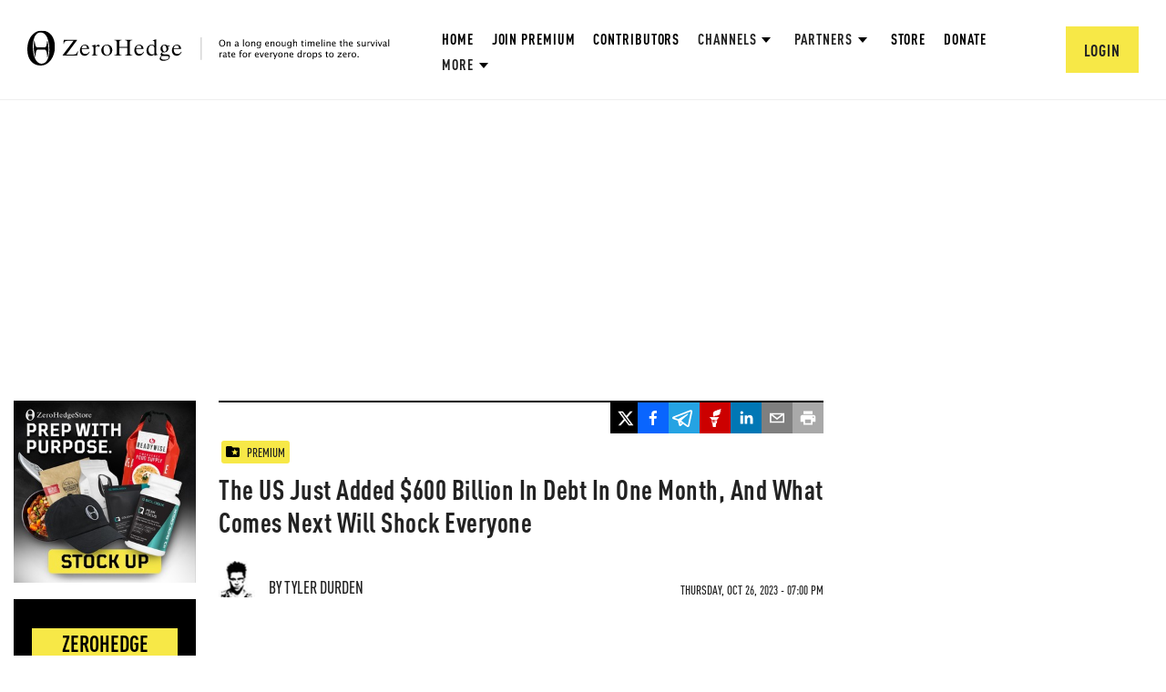

--- FILE ---
content_type: text/html; charset=utf-8
request_url: https://www.google.com/recaptcha/api2/anchor?ar=1&k=6Lf9pkArAAAAAKgScK2yiz-5_oR0SY35KUtoHodU&co=aHR0cHM6Ly93d3cuemVyb2hlZGdlLmNvbTo0NDM.&hl=en&v=PoyoqOPhxBO7pBk68S4YbpHZ&size=invisible&anchor-ms=20000&execute-ms=30000&cb=sttrc1j97jvy
body_size: 48441
content:
<!DOCTYPE HTML><html dir="ltr" lang="en"><head><meta http-equiv="Content-Type" content="text/html; charset=UTF-8">
<meta http-equiv="X-UA-Compatible" content="IE=edge">
<title>reCAPTCHA</title>
<style type="text/css">
/* cyrillic-ext */
@font-face {
  font-family: 'Roboto';
  font-style: normal;
  font-weight: 400;
  font-stretch: 100%;
  src: url(//fonts.gstatic.com/s/roboto/v48/KFO7CnqEu92Fr1ME7kSn66aGLdTylUAMa3GUBHMdazTgWw.woff2) format('woff2');
  unicode-range: U+0460-052F, U+1C80-1C8A, U+20B4, U+2DE0-2DFF, U+A640-A69F, U+FE2E-FE2F;
}
/* cyrillic */
@font-face {
  font-family: 'Roboto';
  font-style: normal;
  font-weight: 400;
  font-stretch: 100%;
  src: url(//fonts.gstatic.com/s/roboto/v48/KFO7CnqEu92Fr1ME7kSn66aGLdTylUAMa3iUBHMdazTgWw.woff2) format('woff2');
  unicode-range: U+0301, U+0400-045F, U+0490-0491, U+04B0-04B1, U+2116;
}
/* greek-ext */
@font-face {
  font-family: 'Roboto';
  font-style: normal;
  font-weight: 400;
  font-stretch: 100%;
  src: url(//fonts.gstatic.com/s/roboto/v48/KFO7CnqEu92Fr1ME7kSn66aGLdTylUAMa3CUBHMdazTgWw.woff2) format('woff2');
  unicode-range: U+1F00-1FFF;
}
/* greek */
@font-face {
  font-family: 'Roboto';
  font-style: normal;
  font-weight: 400;
  font-stretch: 100%;
  src: url(//fonts.gstatic.com/s/roboto/v48/KFO7CnqEu92Fr1ME7kSn66aGLdTylUAMa3-UBHMdazTgWw.woff2) format('woff2');
  unicode-range: U+0370-0377, U+037A-037F, U+0384-038A, U+038C, U+038E-03A1, U+03A3-03FF;
}
/* math */
@font-face {
  font-family: 'Roboto';
  font-style: normal;
  font-weight: 400;
  font-stretch: 100%;
  src: url(//fonts.gstatic.com/s/roboto/v48/KFO7CnqEu92Fr1ME7kSn66aGLdTylUAMawCUBHMdazTgWw.woff2) format('woff2');
  unicode-range: U+0302-0303, U+0305, U+0307-0308, U+0310, U+0312, U+0315, U+031A, U+0326-0327, U+032C, U+032F-0330, U+0332-0333, U+0338, U+033A, U+0346, U+034D, U+0391-03A1, U+03A3-03A9, U+03B1-03C9, U+03D1, U+03D5-03D6, U+03F0-03F1, U+03F4-03F5, U+2016-2017, U+2034-2038, U+203C, U+2040, U+2043, U+2047, U+2050, U+2057, U+205F, U+2070-2071, U+2074-208E, U+2090-209C, U+20D0-20DC, U+20E1, U+20E5-20EF, U+2100-2112, U+2114-2115, U+2117-2121, U+2123-214F, U+2190, U+2192, U+2194-21AE, U+21B0-21E5, U+21F1-21F2, U+21F4-2211, U+2213-2214, U+2216-22FF, U+2308-230B, U+2310, U+2319, U+231C-2321, U+2336-237A, U+237C, U+2395, U+239B-23B7, U+23D0, U+23DC-23E1, U+2474-2475, U+25AF, U+25B3, U+25B7, U+25BD, U+25C1, U+25CA, U+25CC, U+25FB, U+266D-266F, U+27C0-27FF, U+2900-2AFF, U+2B0E-2B11, U+2B30-2B4C, U+2BFE, U+3030, U+FF5B, U+FF5D, U+1D400-1D7FF, U+1EE00-1EEFF;
}
/* symbols */
@font-face {
  font-family: 'Roboto';
  font-style: normal;
  font-weight: 400;
  font-stretch: 100%;
  src: url(//fonts.gstatic.com/s/roboto/v48/KFO7CnqEu92Fr1ME7kSn66aGLdTylUAMaxKUBHMdazTgWw.woff2) format('woff2');
  unicode-range: U+0001-000C, U+000E-001F, U+007F-009F, U+20DD-20E0, U+20E2-20E4, U+2150-218F, U+2190, U+2192, U+2194-2199, U+21AF, U+21E6-21F0, U+21F3, U+2218-2219, U+2299, U+22C4-22C6, U+2300-243F, U+2440-244A, U+2460-24FF, U+25A0-27BF, U+2800-28FF, U+2921-2922, U+2981, U+29BF, U+29EB, U+2B00-2BFF, U+4DC0-4DFF, U+FFF9-FFFB, U+10140-1018E, U+10190-1019C, U+101A0, U+101D0-101FD, U+102E0-102FB, U+10E60-10E7E, U+1D2C0-1D2D3, U+1D2E0-1D37F, U+1F000-1F0FF, U+1F100-1F1AD, U+1F1E6-1F1FF, U+1F30D-1F30F, U+1F315, U+1F31C, U+1F31E, U+1F320-1F32C, U+1F336, U+1F378, U+1F37D, U+1F382, U+1F393-1F39F, U+1F3A7-1F3A8, U+1F3AC-1F3AF, U+1F3C2, U+1F3C4-1F3C6, U+1F3CA-1F3CE, U+1F3D4-1F3E0, U+1F3ED, U+1F3F1-1F3F3, U+1F3F5-1F3F7, U+1F408, U+1F415, U+1F41F, U+1F426, U+1F43F, U+1F441-1F442, U+1F444, U+1F446-1F449, U+1F44C-1F44E, U+1F453, U+1F46A, U+1F47D, U+1F4A3, U+1F4B0, U+1F4B3, U+1F4B9, U+1F4BB, U+1F4BF, U+1F4C8-1F4CB, U+1F4D6, U+1F4DA, U+1F4DF, U+1F4E3-1F4E6, U+1F4EA-1F4ED, U+1F4F7, U+1F4F9-1F4FB, U+1F4FD-1F4FE, U+1F503, U+1F507-1F50B, U+1F50D, U+1F512-1F513, U+1F53E-1F54A, U+1F54F-1F5FA, U+1F610, U+1F650-1F67F, U+1F687, U+1F68D, U+1F691, U+1F694, U+1F698, U+1F6AD, U+1F6B2, U+1F6B9-1F6BA, U+1F6BC, U+1F6C6-1F6CF, U+1F6D3-1F6D7, U+1F6E0-1F6EA, U+1F6F0-1F6F3, U+1F6F7-1F6FC, U+1F700-1F7FF, U+1F800-1F80B, U+1F810-1F847, U+1F850-1F859, U+1F860-1F887, U+1F890-1F8AD, U+1F8B0-1F8BB, U+1F8C0-1F8C1, U+1F900-1F90B, U+1F93B, U+1F946, U+1F984, U+1F996, U+1F9E9, U+1FA00-1FA6F, U+1FA70-1FA7C, U+1FA80-1FA89, U+1FA8F-1FAC6, U+1FACE-1FADC, U+1FADF-1FAE9, U+1FAF0-1FAF8, U+1FB00-1FBFF;
}
/* vietnamese */
@font-face {
  font-family: 'Roboto';
  font-style: normal;
  font-weight: 400;
  font-stretch: 100%;
  src: url(//fonts.gstatic.com/s/roboto/v48/KFO7CnqEu92Fr1ME7kSn66aGLdTylUAMa3OUBHMdazTgWw.woff2) format('woff2');
  unicode-range: U+0102-0103, U+0110-0111, U+0128-0129, U+0168-0169, U+01A0-01A1, U+01AF-01B0, U+0300-0301, U+0303-0304, U+0308-0309, U+0323, U+0329, U+1EA0-1EF9, U+20AB;
}
/* latin-ext */
@font-face {
  font-family: 'Roboto';
  font-style: normal;
  font-weight: 400;
  font-stretch: 100%;
  src: url(//fonts.gstatic.com/s/roboto/v48/KFO7CnqEu92Fr1ME7kSn66aGLdTylUAMa3KUBHMdazTgWw.woff2) format('woff2');
  unicode-range: U+0100-02BA, U+02BD-02C5, U+02C7-02CC, U+02CE-02D7, U+02DD-02FF, U+0304, U+0308, U+0329, U+1D00-1DBF, U+1E00-1E9F, U+1EF2-1EFF, U+2020, U+20A0-20AB, U+20AD-20C0, U+2113, U+2C60-2C7F, U+A720-A7FF;
}
/* latin */
@font-face {
  font-family: 'Roboto';
  font-style: normal;
  font-weight: 400;
  font-stretch: 100%;
  src: url(//fonts.gstatic.com/s/roboto/v48/KFO7CnqEu92Fr1ME7kSn66aGLdTylUAMa3yUBHMdazQ.woff2) format('woff2');
  unicode-range: U+0000-00FF, U+0131, U+0152-0153, U+02BB-02BC, U+02C6, U+02DA, U+02DC, U+0304, U+0308, U+0329, U+2000-206F, U+20AC, U+2122, U+2191, U+2193, U+2212, U+2215, U+FEFF, U+FFFD;
}
/* cyrillic-ext */
@font-face {
  font-family: 'Roboto';
  font-style: normal;
  font-weight: 500;
  font-stretch: 100%;
  src: url(//fonts.gstatic.com/s/roboto/v48/KFO7CnqEu92Fr1ME7kSn66aGLdTylUAMa3GUBHMdazTgWw.woff2) format('woff2');
  unicode-range: U+0460-052F, U+1C80-1C8A, U+20B4, U+2DE0-2DFF, U+A640-A69F, U+FE2E-FE2F;
}
/* cyrillic */
@font-face {
  font-family: 'Roboto';
  font-style: normal;
  font-weight: 500;
  font-stretch: 100%;
  src: url(//fonts.gstatic.com/s/roboto/v48/KFO7CnqEu92Fr1ME7kSn66aGLdTylUAMa3iUBHMdazTgWw.woff2) format('woff2');
  unicode-range: U+0301, U+0400-045F, U+0490-0491, U+04B0-04B1, U+2116;
}
/* greek-ext */
@font-face {
  font-family: 'Roboto';
  font-style: normal;
  font-weight: 500;
  font-stretch: 100%;
  src: url(//fonts.gstatic.com/s/roboto/v48/KFO7CnqEu92Fr1ME7kSn66aGLdTylUAMa3CUBHMdazTgWw.woff2) format('woff2');
  unicode-range: U+1F00-1FFF;
}
/* greek */
@font-face {
  font-family: 'Roboto';
  font-style: normal;
  font-weight: 500;
  font-stretch: 100%;
  src: url(//fonts.gstatic.com/s/roboto/v48/KFO7CnqEu92Fr1ME7kSn66aGLdTylUAMa3-UBHMdazTgWw.woff2) format('woff2');
  unicode-range: U+0370-0377, U+037A-037F, U+0384-038A, U+038C, U+038E-03A1, U+03A3-03FF;
}
/* math */
@font-face {
  font-family: 'Roboto';
  font-style: normal;
  font-weight: 500;
  font-stretch: 100%;
  src: url(//fonts.gstatic.com/s/roboto/v48/KFO7CnqEu92Fr1ME7kSn66aGLdTylUAMawCUBHMdazTgWw.woff2) format('woff2');
  unicode-range: U+0302-0303, U+0305, U+0307-0308, U+0310, U+0312, U+0315, U+031A, U+0326-0327, U+032C, U+032F-0330, U+0332-0333, U+0338, U+033A, U+0346, U+034D, U+0391-03A1, U+03A3-03A9, U+03B1-03C9, U+03D1, U+03D5-03D6, U+03F0-03F1, U+03F4-03F5, U+2016-2017, U+2034-2038, U+203C, U+2040, U+2043, U+2047, U+2050, U+2057, U+205F, U+2070-2071, U+2074-208E, U+2090-209C, U+20D0-20DC, U+20E1, U+20E5-20EF, U+2100-2112, U+2114-2115, U+2117-2121, U+2123-214F, U+2190, U+2192, U+2194-21AE, U+21B0-21E5, U+21F1-21F2, U+21F4-2211, U+2213-2214, U+2216-22FF, U+2308-230B, U+2310, U+2319, U+231C-2321, U+2336-237A, U+237C, U+2395, U+239B-23B7, U+23D0, U+23DC-23E1, U+2474-2475, U+25AF, U+25B3, U+25B7, U+25BD, U+25C1, U+25CA, U+25CC, U+25FB, U+266D-266F, U+27C0-27FF, U+2900-2AFF, U+2B0E-2B11, U+2B30-2B4C, U+2BFE, U+3030, U+FF5B, U+FF5D, U+1D400-1D7FF, U+1EE00-1EEFF;
}
/* symbols */
@font-face {
  font-family: 'Roboto';
  font-style: normal;
  font-weight: 500;
  font-stretch: 100%;
  src: url(//fonts.gstatic.com/s/roboto/v48/KFO7CnqEu92Fr1ME7kSn66aGLdTylUAMaxKUBHMdazTgWw.woff2) format('woff2');
  unicode-range: U+0001-000C, U+000E-001F, U+007F-009F, U+20DD-20E0, U+20E2-20E4, U+2150-218F, U+2190, U+2192, U+2194-2199, U+21AF, U+21E6-21F0, U+21F3, U+2218-2219, U+2299, U+22C4-22C6, U+2300-243F, U+2440-244A, U+2460-24FF, U+25A0-27BF, U+2800-28FF, U+2921-2922, U+2981, U+29BF, U+29EB, U+2B00-2BFF, U+4DC0-4DFF, U+FFF9-FFFB, U+10140-1018E, U+10190-1019C, U+101A0, U+101D0-101FD, U+102E0-102FB, U+10E60-10E7E, U+1D2C0-1D2D3, U+1D2E0-1D37F, U+1F000-1F0FF, U+1F100-1F1AD, U+1F1E6-1F1FF, U+1F30D-1F30F, U+1F315, U+1F31C, U+1F31E, U+1F320-1F32C, U+1F336, U+1F378, U+1F37D, U+1F382, U+1F393-1F39F, U+1F3A7-1F3A8, U+1F3AC-1F3AF, U+1F3C2, U+1F3C4-1F3C6, U+1F3CA-1F3CE, U+1F3D4-1F3E0, U+1F3ED, U+1F3F1-1F3F3, U+1F3F5-1F3F7, U+1F408, U+1F415, U+1F41F, U+1F426, U+1F43F, U+1F441-1F442, U+1F444, U+1F446-1F449, U+1F44C-1F44E, U+1F453, U+1F46A, U+1F47D, U+1F4A3, U+1F4B0, U+1F4B3, U+1F4B9, U+1F4BB, U+1F4BF, U+1F4C8-1F4CB, U+1F4D6, U+1F4DA, U+1F4DF, U+1F4E3-1F4E6, U+1F4EA-1F4ED, U+1F4F7, U+1F4F9-1F4FB, U+1F4FD-1F4FE, U+1F503, U+1F507-1F50B, U+1F50D, U+1F512-1F513, U+1F53E-1F54A, U+1F54F-1F5FA, U+1F610, U+1F650-1F67F, U+1F687, U+1F68D, U+1F691, U+1F694, U+1F698, U+1F6AD, U+1F6B2, U+1F6B9-1F6BA, U+1F6BC, U+1F6C6-1F6CF, U+1F6D3-1F6D7, U+1F6E0-1F6EA, U+1F6F0-1F6F3, U+1F6F7-1F6FC, U+1F700-1F7FF, U+1F800-1F80B, U+1F810-1F847, U+1F850-1F859, U+1F860-1F887, U+1F890-1F8AD, U+1F8B0-1F8BB, U+1F8C0-1F8C1, U+1F900-1F90B, U+1F93B, U+1F946, U+1F984, U+1F996, U+1F9E9, U+1FA00-1FA6F, U+1FA70-1FA7C, U+1FA80-1FA89, U+1FA8F-1FAC6, U+1FACE-1FADC, U+1FADF-1FAE9, U+1FAF0-1FAF8, U+1FB00-1FBFF;
}
/* vietnamese */
@font-face {
  font-family: 'Roboto';
  font-style: normal;
  font-weight: 500;
  font-stretch: 100%;
  src: url(//fonts.gstatic.com/s/roboto/v48/KFO7CnqEu92Fr1ME7kSn66aGLdTylUAMa3OUBHMdazTgWw.woff2) format('woff2');
  unicode-range: U+0102-0103, U+0110-0111, U+0128-0129, U+0168-0169, U+01A0-01A1, U+01AF-01B0, U+0300-0301, U+0303-0304, U+0308-0309, U+0323, U+0329, U+1EA0-1EF9, U+20AB;
}
/* latin-ext */
@font-face {
  font-family: 'Roboto';
  font-style: normal;
  font-weight: 500;
  font-stretch: 100%;
  src: url(//fonts.gstatic.com/s/roboto/v48/KFO7CnqEu92Fr1ME7kSn66aGLdTylUAMa3KUBHMdazTgWw.woff2) format('woff2');
  unicode-range: U+0100-02BA, U+02BD-02C5, U+02C7-02CC, U+02CE-02D7, U+02DD-02FF, U+0304, U+0308, U+0329, U+1D00-1DBF, U+1E00-1E9F, U+1EF2-1EFF, U+2020, U+20A0-20AB, U+20AD-20C0, U+2113, U+2C60-2C7F, U+A720-A7FF;
}
/* latin */
@font-face {
  font-family: 'Roboto';
  font-style: normal;
  font-weight: 500;
  font-stretch: 100%;
  src: url(//fonts.gstatic.com/s/roboto/v48/KFO7CnqEu92Fr1ME7kSn66aGLdTylUAMa3yUBHMdazQ.woff2) format('woff2');
  unicode-range: U+0000-00FF, U+0131, U+0152-0153, U+02BB-02BC, U+02C6, U+02DA, U+02DC, U+0304, U+0308, U+0329, U+2000-206F, U+20AC, U+2122, U+2191, U+2193, U+2212, U+2215, U+FEFF, U+FFFD;
}
/* cyrillic-ext */
@font-face {
  font-family: 'Roboto';
  font-style: normal;
  font-weight: 900;
  font-stretch: 100%;
  src: url(//fonts.gstatic.com/s/roboto/v48/KFO7CnqEu92Fr1ME7kSn66aGLdTylUAMa3GUBHMdazTgWw.woff2) format('woff2');
  unicode-range: U+0460-052F, U+1C80-1C8A, U+20B4, U+2DE0-2DFF, U+A640-A69F, U+FE2E-FE2F;
}
/* cyrillic */
@font-face {
  font-family: 'Roboto';
  font-style: normal;
  font-weight: 900;
  font-stretch: 100%;
  src: url(//fonts.gstatic.com/s/roboto/v48/KFO7CnqEu92Fr1ME7kSn66aGLdTylUAMa3iUBHMdazTgWw.woff2) format('woff2');
  unicode-range: U+0301, U+0400-045F, U+0490-0491, U+04B0-04B1, U+2116;
}
/* greek-ext */
@font-face {
  font-family: 'Roboto';
  font-style: normal;
  font-weight: 900;
  font-stretch: 100%;
  src: url(//fonts.gstatic.com/s/roboto/v48/KFO7CnqEu92Fr1ME7kSn66aGLdTylUAMa3CUBHMdazTgWw.woff2) format('woff2');
  unicode-range: U+1F00-1FFF;
}
/* greek */
@font-face {
  font-family: 'Roboto';
  font-style: normal;
  font-weight: 900;
  font-stretch: 100%;
  src: url(//fonts.gstatic.com/s/roboto/v48/KFO7CnqEu92Fr1ME7kSn66aGLdTylUAMa3-UBHMdazTgWw.woff2) format('woff2');
  unicode-range: U+0370-0377, U+037A-037F, U+0384-038A, U+038C, U+038E-03A1, U+03A3-03FF;
}
/* math */
@font-face {
  font-family: 'Roboto';
  font-style: normal;
  font-weight: 900;
  font-stretch: 100%;
  src: url(//fonts.gstatic.com/s/roboto/v48/KFO7CnqEu92Fr1ME7kSn66aGLdTylUAMawCUBHMdazTgWw.woff2) format('woff2');
  unicode-range: U+0302-0303, U+0305, U+0307-0308, U+0310, U+0312, U+0315, U+031A, U+0326-0327, U+032C, U+032F-0330, U+0332-0333, U+0338, U+033A, U+0346, U+034D, U+0391-03A1, U+03A3-03A9, U+03B1-03C9, U+03D1, U+03D5-03D6, U+03F0-03F1, U+03F4-03F5, U+2016-2017, U+2034-2038, U+203C, U+2040, U+2043, U+2047, U+2050, U+2057, U+205F, U+2070-2071, U+2074-208E, U+2090-209C, U+20D0-20DC, U+20E1, U+20E5-20EF, U+2100-2112, U+2114-2115, U+2117-2121, U+2123-214F, U+2190, U+2192, U+2194-21AE, U+21B0-21E5, U+21F1-21F2, U+21F4-2211, U+2213-2214, U+2216-22FF, U+2308-230B, U+2310, U+2319, U+231C-2321, U+2336-237A, U+237C, U+2395, U+239B-23B7, U+23D0, U+23DC-23E1, U+2474-2475, U+25AF, U+25B3, U+25B7, U+25BD, U+25C1, U+25CA, U+25CC, U+25FB, U+266D-266F, U+27C0-27FF, U+2900-2AFF, U+2B0E-2B11, U+2B30-2B4C, U+2BFE, U+3030, U+FF5B, U+FF5D, U+1D400-1D7FF, U+1EE00-1EEFF;
}
/* symbols */
@font-face {
  font-family: 'Roboto';
  font-style: normal;
  font-weight: 900;
  font-stretch: 100%;
  src: url(//fonts.gstatic.com/s/roboto/v48/KFO7CnqEu92Fr1ME7kSn66aGLdTylUAMaxKUBHMdazTgWw.woff2) format('woff2');
  unicode-range: U+0001-000C, U+000E-001F, U+007F-009F, U+20DD-20E0, U+20E2-20E4, U+2150-218F, U+2190, U+2192, U+2194-2199, U+21AF, U+21E6-21F0, U+21F3, U+2218-2219, U+2299, U+22C4-22C6, U+2300-243F, U+2440-244A, U+2460-24FF, U+25A0-27BF, U+2800-28FF, U+2921-2922, U+2981, U+29BF, U+29EB, U+2B00-2BFF, U+4DC0-4DFF, U+FFF9-FFFB, U+10140-1018E, U+10190-1019C, U+101A0, U+101D0-101FD, U+102E0-102FB, U+10E60-10E7E, U+1D2C0-1D2D3, U+1D2E0-1D37F, U+1F000-1F0FF, U+1F100-1F1AD, U+1F1E6-1F1FF, U+1F30D-1F30F, U+1F315, U+1F31C, U+1F31E, U+1F320-1F32C, U+1F336, U+1F378, U+1F37D, U+1F382, U+1F393-1F39F, U+1F3A7-1F3A8, U+1F3AC-1F3AF, U+1F3C2, U+1F3C4-1F3C6, U+1F3CA-1F3CE, U+1F3D4-1F3E0, U+1F3ED, U+1F3F1-1F3F3, U+1F3F5-1F3F7, U+1F408, U+1F415, U+1F41F, U+1F426, U+1F43F, U+1F441-1F442, U+1F444, U+1F446-1F449, U+1F44C-1F44E, U+1F453, U+1F46A, U+1F47D, U+1F4A3, U+1F4B0, U+1F4B3, U+1F4B9, U+1F4BB, U+1F4BF, U+1F4C8-1F4CB, U+1F4D6, U+1F4DA, U+1F4DF, U+1F4E3-1F4E6, U+1F4EA-1F4ED, U+1F4F7, U+1F4F9-1F4FB, U+1F4FD-1F4FE, U+1F503, U+1F507-1F50B, U+1F50D, U+1F512-1F513, U+1F53E-1F54A, U+1F54F-1F5FA, U+1F610, U+1F650-1F67F, U+1F687, U+1F68D, U+1F691, U+1F694, U+1F698, U+1F6AD, U+1F6B2, U+1F6B9-1F6BA, U+1F6BC, U+1F6C6-1F6CF, U+1F6D3-1F6D7, U+1F6E0-1F6EA, U+1F6F0-1F6F3, U+1F6F7-1F6FC, U+1F700-1F7FF, U+1F800-1F80B, U+1F810-1F847, U+1F850-1F859, U+1F860-1F887, U+1F890-1F8AD, U+1F8B0-1F8BB, U+1F8C0-1F8C1, U+1F900-1F90B, U+1F93B, U+1F946, U+1F984, U+1F996, U+1F9E9, U+1FA00-1FA6F, U+1FA70-1FA7C, U+1FA80-1FA89, U+1FA8F-1FAC6, U+1FACE-1FADC, U+1FADF-1FAE9, U+1FAF0-1FAF8, U+1FB00-1FBFF;
}
/* vietnamese */
@font-face {
  font-family: 'Roboto';
  font-style: normal;
  font-weight: 900;
  font-stretch: 100%;
  src: url(//fonts.gstatic.com/s/roboto/v48/KFO7CnqEu92Fr1ME7kSn66aGLdTylUAMa3OUBHMdazTgWw.woff2) format('woff2');
  unicode-range: U+0102-0103, U+0110-0111, U+0128-0129, U+0168-0169, U+01A0-01A1, U+01AF-01B0, U+0300-0301, U+0303-0304, U+0308-0309, U+0323, U+0329, U+1EA0-1EF9, U+20AB;
}
/* latin-ext */
@font-face {
  font-family: 'Roboto';
  font-style: normal;
  font-weight: 900;
  font-stretch: 100%;
  src: url(//fonts.gstatic.com/s/roboto/v48/KFO7CnqEu92Fr1ME7kSn66aGLdTylUAMa3KUBHMdazTgWw.woff2) format('woff2');
  unicode-range: U+0100-02BA, U+02BD-02C5, U+02C7-02CC, U+02CE-02D7, U+02DD-02FF, U+0304, U+0308, U+0329, U+1D00-1DBF, U+1E00-1E9F, U+1EF2-1EFF, U+2020, U+20A0-20AB, U+20AD-20C0, U+2113, U+2C60-2C7F, U+A720-A7FF;
}
/* latin */
@font-face {
  font-family: 'Roboto';
  font-style: normal;
  font-weight: 900;
  font-stretch: 100%;
  src: url(//fonts.gstatic.com/s/roboto/v48/KFO7CnqEu92Fr1ME7kSn66aGLdTylUAMa3yUBHMdazQ.woff2) format('woff2');
  unicode-range: U+0000-00FF, U+0131, U+0152-0153, U+02BB-02BC, U+02C6, U+02DA, U+02DC, U+0304, U+0308, U+0329, U+2000-206F, U+20AC, U+2122, U+2191, U+2193, U+2212, U+2215, U+FEFF, U+FFFD;
}

</style>
<link rel="stylesheet" type="text/css" href="https://www.gstatic.com/recaptcha/releases/PoyoqOPhxBO7pBk68S4YbpHZ/styles__ltr.css">
<script nonce="Of-HPm-9tx0nqLcFClMYgQ" type="text/javascript">window['__recaptcha_api'] = 'https://www.google.com/recaptcha/api2/';</script>
<script type="text/javascript" src="https://www.gstatic.com/recaptcha/releases/PoyoqOPhxBO7pBk68S4YbpHZ/recaptcha__en.js" nonce="Of-HPm-9tx0nqLcFClMYgQ">
      
    </script></head>
<body><div id="rc-anchor-alert" class="rc-anchor-alert"></div>
<input type="hidden" id="recaptcha-token" value="[base64]">
<script type="text/javascript" nonce="Of-HPm-9tx0nqLcFClMYgQ">
      recaptcha.anchor.Main.init("[\x22ainput\x22,[\x22bgdata\x22,\x22\x22,\[base64]/[base64]/[base64]/[base64]/[base64]/UltsKytdPUU6KEU8MjA0OD9SW2wrK109RT4+NnwxOTI6KChFJjY0NTEyKT09NTUyOTYmJk0rMTxjLmxlbmd0aCYmKGMuY2hhckNvZGVBdChNKzEpJjY0NTEyKT09NTYzMjA/[base64]/[base64]/[base64]/[base64]/[base64]/[base64]/[base64]\x22,\[base64]\\u003d\x22,\x22JsOaw5bDlDvCiEcTw4UnwqBqdMObwrLClsOcSythFCzDnThawp3DosKow7Bqd3fDuV48w5JAf8O/wpTCvlUAw6tOW8OSwpwJwoo0WRpfwpYdJRkfAxbCmsO1w5AMw6/CjlRUPMK6acK6wpNVDiPCqSYMw5wrBcOnwrp9BE/Dt8OlwoEufXArwrvCkVYpB1sHwqBqb8KNS8OcFFZFSMORJzzDjHjCsSckFB5FW8O9w4bCtUdiw5w4CnMqwr13XGvCvAXCucO0dFFXQsOQDcO/wrkiwqbChsK+ZGBCw6jCnFxKwrkdKMOndgwwTBg6UcKQw5XDhcO3wqHClMO6w4d5wopCRD3DqsKDZXfCkS5PwoRPbcKNwo/Cq8Kbw5LDvsOiw5Aiwp4Bw6nDiMKhKcK8wpbDhFJ6REnCkMOew4RUw70mwpomwovCqDExUARNOnhTSsOHD8OYW8KewoXCr8KHVsOmw4hMwoB5w604FS/CqhwVexvCgC/CicKTw7bCqXNXUsOcw53Ci8KcTcOTw7XCqmhcw6DCi2YXw5xpMMKNFUrCpkFWTMOJMMKJCsK6w7MvwosEWsO8w6/CjcOAVlbDvsKDw4bClsKCw5NHwqMUfU0bwpjDjHgJPsKBRcKfZ8Ozw7kHYzjCiUZ3D3lTwpXCi8Kuw7xWXsKPIh1GPA4wW8OFXCwYJsO4Z8OMCncRQcKrw5LCqsO0wpjCl8K7UQjDoMKpwprChz49w6RHwojDtDHDlHTDr8Oow5XCqFMRQ2Jawr9KLh/DsGnCkmZgOVxVAMKqfMKawonCom0YCw/ClcKVw6zDmibDgcKzw5zCgxZUw5ZJccOYFA92VsOYfsO3w4vCvQHCi2g5J0nCo8KOFFlJSVVuw5/DmMOBNMOkw5AIw4wxBn1bRMKYSMKRw4bDoMKJPMKLwq8awqbDkzbDq8O4w6zDrFApw7kFw6zDkMKiNWIuI8OcLsKRYcOBwp9fw5sxJx/DtGkuc8K7wp8/wqPDqTXCqS7DpwTCssOdwonCjsOwRwEpf8Orw4TDsMOnw6jCn8O0IEHCkEnDkcO6QsKdw5FFwpXCg8OPwr50w7BdRSMXw7nCqsOqE8OGw7BswpLDmUPCmQvCtsOdw7/DvcOQW8KmwqI6wonCtcOgwoBKwo/DuCbDhBbDsmIywqrCnmTCvhJyWMKcesOlw5Bgw5PDhsOgfsK8FlFITsO/w6rDh8OLw47DucK9w7rCm8OiHMKsVTHChF7DlcO9wrnCg8Olw5rCtsKjE8Oww6E5TmlfO0DDpsO2DcOQwrxMw4Iaw6vDr8KAw7cawoPDvcKFWMO3w7Rxw6QEP8OgXSTCj2/ClURzw7TCrsKBEjvChWsXLmLCuMKUcsObwphaw7PDrMOXJDReB8OXJkVJcsO8W0DDljxjw4rCrXdiwqTChAvCvwcLwqQPwqHDu8OmwoPCsyc+e8OwZcKLZQVbQjXDvADClMKjwqLDhWpAw7rDtsKfPMKpNsOOccKzwp/Cn0vDvsO/[base64]/DkcOpwplQwptmPMOCFnvCnsKcwpPDqSs6NkHDrcOOw4hfOXDClsOAwoZzw7jDlMOgeyclW8Kjw417wpnDpcOBDMOVw5bCvcKRw6FoeWwzwpjCkDLCr8KwwpfCisK4GMOewrHCgG0pw7PCkWgow4fCpUIZwpk1wqvDoFMdwp0dw6fCrcOtdQ/DmUfCjBXCj1oEw5jDv2HDmzDDs2/[base64]/woAgwroRRFYDw4FWwqA0P8OuQcK2V05twpvDvcOOw5LCl8OHFMO9w5rDkcO8XcKaAlTDjiLDvxbCk23DscOgwqDDqcOVw5bDjh9AInMsU8Khw7DCgFFWwpdgQhLDnB3Dn8O9wovCrEDDlVbClcKDw7zDgMKvw6fDiGEOTsO7DMKYBDHCh0HDoj/Dg8Ogf2nCgy8Nw79Kw5bChcOsOlcBw7kOw4nCvT3DplHCo03DlsOta13Cj2M4Z2cLw6w5woHCrcO3IwhAw6xlYnh9P3E0PyfDrMKGwr/[base64]/Cm0/CqsK7wpw9P8Kuwq3DsMKtFijDgsKscF/CkBY2wqHDiwMKw61fwrwUw74aw4jDn8O3EcKbw7lyRTQEcsObw65rwoU/VTVnHiTDsX7Cg0dPw67Cnxd4E1Afw5xtw4fDm8OcB8Kow5TCtcKzDcOTJ8OEwromw4jCrmZ2wqUOwpVHHsOvw47CtsOYT3DCi8O1wqppF8O4wr7CpcK/B8OxwrtNUx7DtUkew6/ChxvDv8OcMMKZOxpGwrzCoT95w7B4ZsKobWjDpcO/wqA7woXDvMOHccOxw4hHMsK1fcOiwqUow4BDw6HCi8OKwo8aw4DChsKswoTDhcKFO8Ovw5MMTFpLSMKnaE/CimPDvRDDgcKnZ34EwqZhw5c3w7PChwRFw7LDvsKEwrMtPsOFwp/[base64]/CiCZlacOwwq8CD8KowptdPsKiwqnCikTDgsOSXMO/dEbDrRFKw5DCrknCr2I8w7FsawBibApPw6NGfDF9w63Chy9OI8KcY8K5DR1/CBLCr8KewrVNwrnDnUAdw6XCihlxLsK5Y8KSQWDCvk3DlcKXE8OYwofDs8O3XMK/aMKSaDkEwrEvwrPCqzUSRMOcwoxvwrLCjcKkTB3Ci8KTw6pnK13DhydbwpXCglXDssOSDMOBW8O5U8OoAgfDv09/FMKqScO6wrTDmFNGFsONwrJGAQLDu8O1woTDhcOuOmRBwqfDs33Dlh4Zw4gOw5lpwrPChQInw4MOwrdCw7vCgcKBwpJDFCkuHm8gLyXCu3vCksO/[base64]/Ds8K2w5Exw4lYwp7DjsOdw7TCpEfDrsO4LC9vGFZvwpBGwqFpQsKQw7/DjFgxIxLDncKQwqdDwrQ2a8Kzw6Z1WHHChDBIwoAuwqPCuQ7DgDsbw6jDjVTDjBPCicOdwrsgDgsgwq16K8KKLsKAwqnCoBDCpTHCvRXDlcK2w7HDtMKMPMODEcO/w6hIwrIDG1ZUYMOiM8O9wpIfVwpkFng9ZsKnF2h5dSbDncKSwpk8wohZOA/Cv8KZX8ORIcO6w6/DhcK3T3csw6jDqFROwqAcFMKoCMK+wofCoFbCmcOTXcKkwoRvSwrDncOHw6Fhw5ccw6/CrMOOUcKVUSp3bMO/w67Cp8ObwrtBR8OPwrXDiMKaZnMabcKsw7JGwo4BVMONw6wuw7ctd8Oyw4sjwp1BDMKYwqobw67CryjDlULDpcKxw6A4w6fDonnDpQlDEMKvwqx1wrnCpMOpw7rDhyfCkMK8w7lxGQzCgcKWwqfCo1/[base64]/DscKkEU7DiMOXGsKVwo8iw5LDongicSk0B1/CkAZYOsOOwqsFw6R1wp5Kw7HCr8Ojw6xvUHU6RsKlw5BlbcKKWcOjFR/CvGslw4rCh3fCmcK0SE3DncO4wozChkI4wojCocK9TMK4wo3DtVQKCDHCocKXw47CucKvHgdHYwgRTcK0w7LCjcKVw77Cu37Dii7DiMKww5vDvgdpHcOvfMO8RQxZd8Knw7sPwpgrEX/DlcOZFTRIOsKrw6PDhjNJw4xBF1QWQGnCkmzCkcKlw4zDmsOHEhDDqsKIw6nDhsKoHHlFB2vCnsOnSnXCiCsfwqddw4ZFNXrCpcOZw5hjRHVvWcK2w5V/JcKYw79fIEZ7LyzDuh0MeMOpw69Pwo/CuF/CiMO7wpl7YsK4Z3VrdkMSwrbDh8OORMKawp7Dnn17cWDCp0NdwopKw6nCqXJISj1FwrrCgn8ydCU7IcK5P8Ohw5Z/w6TDmxrDskhww7TDix8sw5PDgisZL8ObwpFbw5TCh8Ogw5LCt8KQH8O6w5PDjVtQw4VYw7xJLMKkPsKywrA2RMONwqs1wrY+WsKIw7gAHy3DscOfwpZgw7JmXsK0B8O+wqnCiMO6GQphUD/CrwzCiwPDvsKQWsOrwr/CocO/JVFcQj3DjB0yD2V2MsKlwohqwpoYFms4NsKRwqMaX8Kgwpd7HsOMw6YLw4/CtDDCuARwFcKPwoLCosKew5HDpsOiw6bDq8Kbw57CpMKZw4VLw5VHLMKTd8KYw6Aaw4fDrQ4KMGVHdsKnBzQraMKvLz7CthlQTEsAwqjCs8OEw57CnMKLZsKxfMKoKjpewpZaw6vDnA8nccK0Dm/DoHDCqsKUFVbCtMKUFsOZVgFnEsK1JcOwOWXDuyRgwrAWwoIIbcOZw6LCvMKzwoLCn8OPw7Ibwpc6w53Cj07CtMOBwr/DlxbDo8OkwptZJsKOUw7DksOZIMOpMMKowojCu23CmcKkOsOJNUouwrPDr8KIw41BM8KIwoTCqzPDmMKjFcK8w7FQw53Cq8O4wqLCtyMyw4kkwobDucK/Z8O1wqPCucO9SMOTMVFnwqJjw498wpXDnBLCl8OQESAuw7bDj8KORwA2wpPCksKhwo95wrjDucOkwp/CgFE/XW7CuDEzwrbDgsOEPz7Dq8ORU8KALcOdwqnDpTtswq7Dm24jEFnDocO7d0h/[base64]/[base64]/DmEnCmcKewqvDrMKLO0lRwpldw68FEsKfDcOkwoDCoWRzwqPDpywUw5XDmF/[base64]/[base64]/HsKxw5wAP2fDjklkB8OVwrzDhH/Djzhlw4HChT7DlsK7w67DgzYZUGdIFMO9wokrP8Kyw7fDu8K6wpHDvA0Cw60oLnFwBMKRw5bCu2oRTMK/wr3DlVVmEz/CpzERZMOVJMKCcjTDicOObMKOwpI3wrzDvS/Diip6GwAHBXXDq8OsNWTDusKeLMK2KWlvbcKbw4hvfsK8w5Fqw4XCrhzCgcKPSWDCsx/Ds1PCocKow5hWV8KJwqTDqsOZNsOQw5/DtMONwqV9wpTDucOoCTg0w5LDjm4YYQfCh8O+IcOlDz0KZMOVNMKiFVUww5w9FD3Cj0nDhHzChMKdO8OMFMKJw6BLcGAww5pxKsODcScNVT/CocOpwrYpF2JUwqlaw6PDmz7DqcOOwobDtFY4LBY4CVwWw4hIwpZbw5k3IsOvWcKMVMKeQBQkGS/CmVIxVsOMezYAworDsAtGw6jDqELCqS7Dv8KswrfCmsOpJsOVCcKfZW7DoFDChcOnw7LDs8KdPCHCgcO9ScO/[base64]/DtsOMw68sw5BlLR8sa8KcJ8KZw4nCpsOnw6nCtsOmw7PChnnDt8KSw7RSAh7CvkHCs8KTc8OKwqbDqkNbwq/DiRkQw7DDjw3DoAcKBsO5w4guw6tNw7vCm8OJw4jCp1ZRYjzDjsOif2NMJsKVw7INH3DCt8O3wr/CrjlVw4AaWGoGwrYrw7rCgcKuwr8TworCm8OLwoRuwpZiw4lAMhzDuRplYB1ow6QacW9eA8OswrnDlEpZUnslwobCgsKeNSMsBlQpw6TDnsKlw4rCtcOGw6omw7vDlcKDwrtRdsKgw7nDmMKdwo7CoGF6w5jCtsKrQ8OADcKSw7zDu8O/KMK0dDYmGzbDiTZ0w6cdwoXDg0rDoTTCqMKIw7/DrCvDtsOdTB3Dlh5Cwql/[base64]/DslfDvFx6VkjDnMKAwoJLQlfCkVrDu3/DrMOUZMK/[base64]/Cj8O0Phxmew1uw5UKwrtsIcKGUcKQw6pXCcKywpY1w75bwojCt2Mbw711w4IWDFUawqLDqmxiRMOzw5J8w54zw5lMdsO/w7TDnsKow4IYfMO3MWPDtCfDocOxw5fDpnfCiHPDh8OJw4jDuzHDgg/DjAfDlMKpwq3CucOjPMKmw5cgYMOgQcKYMMOqOMOUw64aw7xbw6bDkMKxwoJHL8K3w4HCpTAzUcKTwqU5wqwPw504w7RQbMOXVcOmB8OxcxQPQCBWXwjDiwLDm8KnCMOIwqVJKQ4TPMOFwprDgS/[base64]/DmWPDrSPDqsKTw78YwqILw7JTUE50dwLClHstwrEiw7pTw4XDtTjDmSLDncKRC0l6wq/[base64]/Cl1rCs8Opw4DCr1jDjSs2NBkpPMOxwopWwpDCuMKHwpvDoArClhFRw4gBIsKfw6bDmMO2w5jDswMOwoYEFcKywq/CscOfWkY7wpAAIsOBeMKbw5Z7VhjDuR0xw73ClMObTnU5LVjCk8KNI8OpwqXDrcK9J8Kzw48FNcOKRm3DvmPDvMKTa8Onw53CncKAwqtFWwAdw7gKeD/Dj8O2wr9UIi/CvivCmcKLwrpPVR0+w47CmyEqwoowOjbDkcOLw4PDgjBkw4tYwrXCox/DiAVQw5zDhDrDu8Kew5o0V8Kvwq/DqkLCj33Dp8KhwqRuf3Mfw44LwoFOfsOLLcKKwqHCsh3Cp13CsMK5Uxw3fcKAwqrChMOEw6PCuMK/GW84fD3Cli/[base64]/DmcO6wqvCj8OsJmF4TsO5w5sdwobCokRwelhwwrQvwpM9J3lJZcO1w6IvdC/ClQLCkwUHw4nDuMKrw7gLw5jDpAlEw6rCocKkQsOaA283dG0sw67Dmz/DnVFBfg3DocOLasKJw6QCw4BXGcOLwqPCjDPCkj8lw6t0dMKWecO2w6XDkg5mw7cmSlHDjsOzw6/Di1PCrcK0wph6wrAZUV3Dl10bKgDCiH/[base64]/DjAzCsMKuwqcqwpY9WMOhw7fDs8OKw7Ilwp1KMsOuNW5KwoIBUWrDqMO4U8OVw5nCv0YqBAfCmwfDkMOJw7vDusOBw7LDsAd+woPDh1jCt8K3w7tJwoXDsgpaZcKpKsKew5/CuMOZEwXCknl3w4vDpsOvwrlcwp/Dh3vCk8OzWTlCcQkEL2gnBsKJwovCglcLNcOkwpA3XcKBbnvDssOAwpDCo8KWwoFGKiE8JSsZaTpSTMOuw6AoJi3Cq8O5VsOvw7guI1zDtgHDiFXCm8KDw5PDvFlqSnMJw7JPEBzCiy1GwoEHOcK4w7bDq0rDvMOTw5VrwqbCmcKDTsOoT3HCisOCw7/[base64]/JVweJsKowrg5woUHw6nCj8KhJTjDlBhSc8OlWCLCo8K2P1zDisOULsK/w4Vywp/Dlj/[base64]/CjsKAXsOvw6/[base64]/DpABSNBg+XiISwpUoagDDsCvDm8KEIQw4KcKdPMKwwrtZHirClXXCjFoLw7FrbFPDmcOfworCsG/[base64]/w5pAE1JOw6DCoMOwLkbDtcOfFsO5TsKUc8ODw4DCuXTDjMK1FsOhMFzCtSLCjMOsw6fCoxFMD8Ovw5lzK30UZ0LCvnQcRMK7w78FwoAFfRLCi2LCoGoCwpRFw7DDksODwpnDgsOrLjgCwrQyUMKhSVk5MAHCsURPNAlVwokOZlh/YBUjQXZCWTdIw5g0M3fClcK9WsOWwrHDng7DnMOGQMOERiElwqPDocKEGCtRwr4yNMOBw6HCmBbDkcKKbhPCmsKZw7jCscOFw7QWwqHCq8OEe1UXwprCtWnCowTCoD4MSTgbSwM6wqLCssOqwrkyw7XCrMK6dGjDo8KVQCTCtEjDpj/DgCZew41rw6jClDZKw4TCizxnIXLChAAVT0fDm0IDwqTClMOZFsOIwonCt8KbF8K8OcORwrp6w4ptwoTCrxbClyYOwqDCqQ9+wpbCvx7DjcO1J8OyZHJoQcOkOxsVwoHCocONw6BdX8OzUkfCugbDvSnCtsKqEztycsOyw4zClhvCm8O+wq/DvGJvUH3CrMKiw6nCs8OfwrjCph1swo/DkcO9wocQw7klw6ItFU8Pw6/[base64]/Cq043fk4RO8OCwrxBUTjCi8K2EcKewo7Cr04YVMKSw6VmQsKmMwRrw4dUKBzCnMO0dcOlw6/DhFTDm047wqNgI8KxwpTClUVnccO7wr5mNcOCwrNiw4nCm8OdDh3DkMO9Gn/DjHEnw6kgE8K+CsOzSMOywqInwo/CuC5Uwpgyw59QwoV0wrxfB8KPYGB+wplOwp5iAXHChMOGw5zCoTdew6IRXsKnw47CvMKcAW52wqbDt1zCtDjCscOwOjJNwrHCrX02w5zChz1jX2DDu8O7wr41wprDkMOVwp5+w5M/EMKJw4jCp33Cm8OhwobClsO2wqJdwpMCHDTDhxl6wpVrw5lrHgnCvDYtJcONTBgbeDzDlcKnwpDClkbDpcO6w5NYNsKqG8OmwqIWw7TDosKmUsKVwqEwwpUBw4ptLGDDvAd5wpEDw4kuw6zCqcK5IcK/wqzDgCR+w4wFWcKhWm/CgUhDw5wyO05Lw5XCtW5kXcKpN8KLfMKsU8K9a0XCrlTDg8ODQ8KnJRDCqU/[base64]/Cs0HDhsOfwodpaS7Ct8KYQlXDg1lsZU3Cq8KrIMK8XMK8w6h6A8KAw4ZdbVJTBgTCrgYbPhdVw7xdD3QQSRoIEGMLw6o8w7cWwr8wwq3CnCY1w4svw494WcOTw70xDsKhHcOpw7xXw69/S1R1wqZOEsKgw4F4w6bDtks9w7gxQcOrdDNWw4PDrcOKccKGwrkiNlknTMOXbnTDtR8gwqzDgsOnJlXCkRrCpMKJLcK1UMO5WsODwq7CuHodwo0fwrvDr1DCncK7EcOsw47CgcO0w4BXwr5cw5kmDTbCvcKyCsKBCMOuU3/DnEDDn8Kfw5bDuUMRwpJvw6jDg8O/wqRWwoTCocKcd8KAc8KBbsKvYHLDlV1WwoTDnVRTcQjCgcOoVENtOMKFBMOxw61jaWbDlcKwC8O3bXPDoV3Ci8Krw7DCkUpcwrMEwrFGw7vDiw3Cs8OOME0Uw7c5w7/DpcKYw7XDksOuwpZyw7PCkcOHw7LDnsKYwqbDpxnCj3FPPT0cwqrDhcKbw7wdQGpMXQPDmiAUJsKRw6A/w5jDucKdw6fDusKiw5kdw4ckAcO7wpAQw7RFO8K1wrfCimLCnMOXw5nDs8OiG8KLb8KMwopEIsOPX8OIVyTCssK8w7LDgCXCvsKPwr0uwpLCv8KzwqDCim9Qw7bDusOWP8OhR8OpAsOXOMOmw7N1woTCm8Oew6/CpMOfw7nDocOEc8KBw6gBw4l8OsKNw6prwqDDtwBFb2oMw7oHwqRtPxx3W8KfwpvCjcKlwqnCsSDDmiI9JMOCScOHT8Osw7jCjcOeUQzCp2NKIm/DvcOxEsOBImEDacOyGE7DhsOeH8KlwqvCrcOzacOYw4DDvGjDpnHCr1nChMOXw47DisKQAHAeLXhQXTjClMOZw7fCiMKqwrvCscO3XsKsRg1/WkA/[base64]/woUvwo/DmcOcwpvDjWoCwokCwpEkNsKPKsOaExYNfMKlwrvCgCRUbXHDoMOmX2t7OsK0cAMRwptiTkbDs8KSMsO/[base64]/[base64]/Dnh84DcOAT8KaecKiVcOuBx59XcOpw6LDhMOgw5fCucK9f1JicsKVUV9cwrjDtMKBwobCgsKvLcKASwlsfFV1UT4BCsOqacOKwp/CnMKvwrhUw6LCt8OnwodeYMOSScO4fsOOw5AFw4DCjsOswqfDrsO9wrQzEGXCn3zCmsOyVn/CnMKbw5vDijvDrxTCvMKlwoRiHsO/SsKgw7XCqgDDlDxkwqrDmsKXbMOTw5TDscOmw6V0OMKiw47Do8OuLsKAwqB8UsKXWAfDhcKEw7fCuzZBw6LDkMKhO0PDmyHCpcOFw5prw4J6I8KOw5JLTMOzf0jCv8KhGzXCr0jDgyVja8OeTmfDtVHCtR/CmnnCoVTCpkgvccKnYsKawpnDhsKJwo/DqFrDnVPChGXCh8Kdw6UPLzXDhT/ChxnChsKAHcKtwrF4wplyecKdazN6w4NaY1VnwrLDgMOUBMKQLgjDjjbCr8ONw7HDji5AwrHCrmzDsXkBIibDsXEKXBHDmMO4L8OowpkMw7sdw6wJcjtEX1HCnMONwrDChDgAw5jDtx/ChErCoMKOwoQmNUh0WMKww4/[base64]/DrsO0wpM9wq03wp/Dn2s5w7JMw791w78Fw6RTw4rCh8K2JkjCvkJzwrEvfAMiwqbDnMOMBcKtLmPDscKtf8KcwqHDksOXHMKswo7CrMOSwrNew7E+AMKFw7APwp0CEkt9cVp1AcKfQH/DucO7UcOMacOPw5EEwrRqFS90RcKKw5TCiDpaC8OZwqfCi8O+woPDog8IwrvDmWoUwqBlw4QJwqnDkMKuwoB0R8K7M04ITRfCggFWw4BDKnFUw5jCjsKvwo/CpnESw4PDhsOiBwzCt8Odw7HDhsOJwqfDqnTDkcKxfsK9C8Kdwr7DtcKkw7rCtcO0w43CgsK3wqVFWCM3wqPDs0jCjwpJY8KMX8KzwrDDiMOcw5ghwpzCncKYwoMFQgtoDy5KwppDw5nChcOiYsKKBFfCkMKKwoDDp8OFJsKlUMOAG8KqcMO/O1fDnF3DuAXDiGXDhMO8FTnDoGvDv8O/w6ctwpTDqi1xwo7DrsOYb8KOYUYUf1Isw7VYdcKDwrvDpitFCcKnwoE0w5gOOF7Crl9vW2xqHhjCp1VZOQ3DkxDCgGpkw6zDg29kw5fCssKnf1BjwobCiMOmw7dOw69/[base64]/DsMO0w7ILL8KqwpAuw5/[base64]/Cq20WXsOyDsOOw4bCgnTCvmbDiU3Cg2HCpXJ4JsKDH2NpATg4wrF4W8OJwrQUbcKaMBNnUDHDsyzCqcOhNyHCs1I/YMK/dmTCtMOfdljDq8OdEsKcdRx9w7LDgsO6JmzCusOYLHDCiF5mwr8UwoZ+wpIbwoAqwqEUX2vDo1/[base64]/w7JEUMKcXcK/wp1DMGLDsMOfw4XDjEbCvsOCcFh/GSnCvMKzwrwOwqc2wpbDu3ZuQMKqCcK4Yk7CrXkOwq/CjcOVwrUFw6BcdcOJw5caw4AqwoVGbsKxw7HDrcKaBsOvVmzCiCo4wrLCgQbDtMKAw6kIO8Kkw67ChAkaHUbDqQdmD37DjGt3w4HCmMOUw7FDZHEJJsOqwo/DmsOiQsKYw6xwwrUCT8Ozwq4JYcKrJmZmdnYUw5DCqMKKwp7DrcKgGx1ywpklfsOPTC/Ci2vDpsKrwpMLLk4Rwr1bw5lTP8OmKMOpw54fXUFNUhvCh8KJWsO0YsOxS8K+w4JjwoYbw5jDicK4w5wqfG7CucKawowRDVTCuMOww7LCkMKow7RDwqYQQ1bCvFbCmjPCu8OIw7PDmA8Cb8KhwqvDoWRIJyvCkwg6wqZ6IsKVRht/RW7Di1IbwpAewr/Ds1XDgHkrwpoAJWrCsXrCs8ORwrV9ZH/[base64]/Dok4xEDdwwrbDu08vLGXDsU/Dj8OHeAp8w6klSTU+bsKndsOgeXvChWPDlMOcw5okwop4TV5+w6Ydwr/Ci0fDqjwvQsORel0BwoQTQsKbMcK6w4vCrjcRwrVpw4nDmG3CimjCtcK/L2rCizzChS4Qw4YDH3LDlMOKwqhxM8Otw6zCj1XCsHvCqiRcZ8O/c8OlVcOpCzMsGXNRwrMww43Djw0oOMOjwr/Ds8KLwr47fMO1GsK0w4QTw5c8LsKHwo/DjRXDhGTCqsOCNA7CtsKLC8K+wqzCtXcnGnjCqB/[base64]/DhcKaDho2OMK2w7lZXBjCt8OjPGvChmVPwpUfwod8w5xlGicpw73DjsKcZzrCuDAzwr7Coj9YfMK3w6LCrMKBw4B7w4VOXsOjB2rDuRTDi1IfOsOQwqpHw6TDhTB4w4pMEMO2w4LCnsOTVQrCvSpewp/ClRp2w69mN0LCvwvDgMKEw7/DgHHCsG7DihZ8ScK8wpfCscKgw7fCggILw6HDp8KMaSfCkcO+w5nCr8OUdk4KwpbCti0AJQoqw53DhMOwwqnCs0RDEXbDihPDqsKcAMOfAH18wrHDkcKQIMKrwrhtw55iw7XCqGzCvn4dOCLDmcKBdcKSw6cxw5PCt2XDokA/w6DCiVLCncKJDHIxJAxoLGTDsHxxwp7DmTbDrMOew7DCtyfDlsO9OcK4wqrCvcKRGcOzKiTDvXsHU8OUb03DgsOpS8KIMcK3w5rCg8KRwpoNwpvCoUDCnzNyWy9DcE/DgHTDucKQc8OTw7jCrsKcwrrCl8KSwrktTkA7bAE1alIvRMKLwqXCqQ/Ds1Udwp9PwpjDhMK9w5A3w6LCvcKhdxVfw6QCasKpcHPDvMOpLMKzYT9uw43DnwDDk8KfVicfG8OMwo7DpxYSw5jDlMKvw4BKw4jDpwZHO8KYZMOgTUrDpMKiBkpywqU+XsOvHWvDgHtowpsFwqw7wqliWQzCnB3CoVfDkw7DtGrDo8ONIXdpLWYZwp/[base64]/CkQcle8KRwpBTG8OJDcK8wrjDn3cCw5fCssKRwqd1w5IXecO6wpbCgSTCp8KNwrXDtsOMRMKQfnXDn0/CogzDj8KJwrHChsO6w5tqwr8vw5TDn13Co8OWworChl7CpsKAPkEmw51LwplyecKxwqk0TcKaw7fDqiXDk2PDlWgpw5Vhwp/DowzCi8KMcsOWwpnCn8Kjw4MuGwLDpA9awrpUwp9owodqw5dAKcKwBQjCs8ORw4/Cl8KlSn9swrlWXS9zw6PDm1DChFM0RsOXKl3DgXXDlMKNw47DtAoWw4XCocKHw7c5YcKnwoLDkxLDjHXDjR4iw7bDtGzDnHc7LMOhVMKXwrrDowXDogXDg8Knwot4wp51JsO7w7Qgw5kbO8KKwpYGKcOodAY+P8OCPMK4ZC5GwoYfwp7CqcO9wok/wrXCqizDkgFVZyPChSLDhcOiw6pjwqfCiDbCrigKwp3CvsKYw7HCtgoxw5LDqmXCtsKEQ8K1w4TDssKawq/[base64]/WnNlQUnCsXgBEUJ4wp/CjV5hPkHDmUjDgMKkA8OIalfCn1QsH8KBwojCgmg4w7TCjT/CkMOrfsK8KyAwWcKNwq0Gw7IHcsO9XcO3OxHDsMKDalkowp/DhUNcL8OAw47DmMKOwpPDqsKqwqlMw5o1wrVdw4kxw5HCuHhswq0xFD3CtMOCWsO6wo8Bw7fCrDo8w5V/w7/DrwXDnWfCoMKhwrYHAsODZMOMOyrCusOJTsKgwrs2w4DDqj4xwoYHBjrDmxJywp9XPh0eQWvCjsOswqjDu8KBIw5dwobDtUsnGsKuLgtqwpx2wovCqB3Dp2DDoB/CjMOnwrhXw4d/[base64]/CscKqaHHCpWFiw5QjwqNHwoNbU8OMJFwLWDssw4JSdzTCqMKGUcOywqvDmsKuwpdPRzbDlUfDgXh4fxPDssONK8OowosfSsKtGcKvHMKrwpYdU3kfXTXCtsKywqkfwrrCmcKbwqIuwqx9w59mIcKdw5AyecKww4t/JVnDsRVsEzLCqXnCoQIuw5PCtwrCjMK+wonCmmoUcsKCbkEvNMOma8OswqXDnMO9w7dzwr3CisOVC1bDmGwYwqDDt0MkWsKawqMAwrzCqCHCnlJrWRECw5LDr8Orw4huwoEEw5nCnMK4AxjDncK9wqULwq4pEMKBQA/CtsOgwr7CjcOWwr7DjUkgw5vDrj4Qwr8vXjDCvcONdi1kegEhHcOgbMO4WkR9PMK8w5jDimZ8wpcEAXHDo0Fww4DCg0HDtcKHERhXwrPCtyZVwrbCiggYRl/[base64]/[base64]/woYSw43Co8KWwp0bwplyBlRaTsOVwrczwq8dSgLCq2bCtcOJKTTDh8Oqwr3CryPDjBcJWw0iX0LComfDisKccxMYwpDDr8KjMyx8BcOZcXwOwohIw4x/I8KXw73Cnw4bwr0HNxnDgS3DlsO7w7Y2PcOdZ8O1wooVSiXDksKswrnDtMK/w67CucKxVGfDq8KLAsKzw7AZe0FrDCLCt8K9w5rDoMKUwprDsBVwOXNIGgfCnMKUUMOzVMKlwqHDuMOrwrELUMOxcMKEw6zDv8ONw57CnwQ7B8KkLBMyGsK5w5kyRcK7C8Kkw73CkMOlUQt5KzbDjcOvZMOHL0csXXbDscOYLEtXE3QQwoZMw40/BMOLw5lFw6nDtgFEdnrCuMKDw6M5w78mfBAGw6nDlsKOCsKfVD3CpMO5wo/CgcKww4PDoMKuwqvChQvDgMKzwr0DwqHClcKTD3zCkAl4WMKAwrDDksO7woo+w4BLFMOVw6BTM8OUb8OIwr/DnBQhwp7DpcOcdMK/wqswBUE2w4xpw7vCi8OVwr3CpzjCh8O+SDjCnsOtw4vDnEAMwox9wqtpcsK7w6MWwqbCjzQvBQlHwo7Dux3CmlQ+wrAWwr/DocK5A8K5woUhw7h1S8OOw6FgwpsLw4DDiVbCisKPw5t7BQdvw5hHEwDCiULDglJFBi5mw7BvBml/wpUjPsOiXcKMwqvCq1/DsMKewoPDhsK5wrhkXgDCqFpLwrUEIcOywoLCoVZbOXvDg8KaHMOybCh+w4bDow7DvhRlwrF/wqfCq8OSSS1vOFNST8OeUMK+RcKAw4PCh8KcwrEawrFeSErChMKZCSYBwp/Du8KLQnRxdcK6ElDCoHMuwp8KLsOTw5Qmwr96YXRwFSEyw6wPFMKSw6vDiiIRY2TCqMKnQBrDosOAw4hSGTJ3O0DClTHCisK9wp/ClMKvKsObwps4wrjClsKXAcOQcMOzIXJuw6xgL8OGwqwzw5bCiFfCmcKzOcKWwoXDg2XDuHnCgcK4e1xlwrYGbwrCk17DhTzCiMKxEggzwpPDhGPCq8Obw6XDscKGNwITd8KawrHDhSnCssKNK0oFwqI8wqjChgDDqB1JMsOLw5/CsMOJb03DvMKmYjTCtsOVQQfDu8OfHFTDglVrMsOuZsO7wqzDkcKgwrzCuQrDqsKPwqVCBMO8woh1w6XCtXXCtzfDgMKRB1TCgwXCjMKvH3/DqsOAwq7Cj21/CsOwVh7DjsKOZ8OTX8Kzw5Q8wrpwwrrCssKOwofCiMKPwochwpXCnMOKwrHDs3DDh1l3BB1NbixHw4pUPMOUwqJyw7jDglcWK1TCq1EAw5kzwr9fw4bDoy7Cv2sQw4/CsUU+w5vDv3rDomlbwosEw6VGw4wwe1TCn8KFZsOAwrrCv8Ocwp57wrZWTjwCTzpMXFLCpxMzIsOWwrLCrVB9Ez3Cqxx/RsKDw5TDrsKDc8OUw6p0w70IwrjCkUFBw5ZJfzBFUyN1a8OeDsOiwql/wqbCtsKcwqZTBMK7wqFeVMOdwpMuAg0DwrZFw7zCo8O1KsOtwrDDv8Ogw7/Cm8O3JkYrEwXCojh5EcOqwp3DhhXDsCXDixLCrsOjwrx2OiDDoGrDi8KqYsOhw7Aww6hSwqDCocOYwp9+XzzClihEbSsJwrTDn8K1KsOMwo3DqQpLwqVNOwbDlsOeeMOCKsKOSsKsw6PCklFzw7XClcK3wr5Qwr/CuEbDqcKQX8O2w7tVwq3CuyjCvWJqRVTCusKhw5t2YmrClEfDlcKKVEnDriQ8Mx7DiSXDvcOlwoE/BhFYDsOPw6vClkN+wrLCr8OTw7UYwr1Vwosgwq4mOMKlw6nCjMOFw4d4DU5DfcKWMkzCjMK/KMKVw7ttw74dw5UNXn50wpDCl8Omw4fDtGx/w5JfwqNbw6Rzw47CsmzDvwzDjcKqERLCoMO1I1HCt8OybFjDucKIM2cwfy9GwqrDkE45wrQpwrRKw75fwqN5NDXDkzg3EsOaw4LDv8OkSMKMeAzDl04rwqkIwq7CiMKpRUlzw5fDhcKuEXTDg8KVw4rDqHfDrcKtwqIJO8K6w4BAYQDDhMKKwr/DshnCijDDscOFH13CqcKBRnTDgMKFw4U3wrHDnTZEwpjCnFjDshPDusONw5rDp1A6w6nDi8KSwrHCmFzCtsK3w6/DpMO5ecKeE1MXPMOvX0wfGk09w5xdwpLDrQHCsyzDnMKROzvDvBjCvsOpDcOnwrzCmsO3w6Miw5fDo0rChF40REE5w77DrDzDusO+w7HClsKreMO8w58rNBpuwpoqEUV/UxpPDsKtCUzDhMOKcCwbw5MVw5nDmsOOS8OjdWXCuQ9EwrA6FkjDrSM7CMKJwovDkl/DiXskd8KoaRRZwpjDlkMCw4VoS8KzwrvCpMK0JcOdw6DDh1LDpDJFw6pvw5bDpMOzwrFoOsK+w4vCi8Knw5IzYsKJUMO4J3nCmjvCssKow55yV8OyEMKxw7cLBsKcw4/CqHUgw63DtHDDmxk6DyYRwrYGe8Kww5HDjU/[base64]/[base64]/DiMKIwp9OIkBfUA4DwqTDt8KrwpTCoMOZCVLDhTYyQMKqw7BSZ8KYw5TDvREKw5HCnMK3NHhwwroeVcOWKMK2wptXbH3DuXkfSsO0HTnCqMKsBcOeQ1XDgy/Dj8OdY0knw6BEw7PCpRrCiArCrxnCnMKRwqDCosKEIsO3w6xdF8Ofw6c5wpJqYMOBECnClS4HwqLCvMKbw7HDk3XCnHDCsglbKsOoVsO5OUnDi8KYw61kw40lRRLCjCfDucKOwpjCssKsworDicKxwpXCn03DpD1RKwjCsg43w5DDlMORLGM8PAp3w4jCmMOxw4A/bcO2WMKsInEZwpPDh8OIwoPCjMO+EWvCpMKww4Aow7LDtgEYNcK2w55zLz3Du8OMKcOfIwrCtls0Fx5kdMKFQcKvw7hbVsOywrbDgitHw7nDvcOAw5TCgMOdwo/[base64]/Dk8OKw4Q+w5wMwpECccKAw7QfL0fCinlcwpBjw7bChcOFCyM0VcOSHivDk1HCjDZ8FxMjwoNlwqrCtBzDhAjDtF9/[base64]/fcK9wpHDo8KIfgdLwq/DmhQwdCQ4ScKYw4VqKcO2woXCv3jDuU9KfcOGKTPCnMO/w4nDsMOuwoDCukNkZVsqYQ0kE8Ojw6kEclDDscODMMOccGfCvlTDpmfCkcO2w5TCjg3DscKyw6DCjMOwLsKUGMOmbhLCsXwyMMKgwpHDr8OxwpTDqMKjwqJrwplrwoPDg8O7FsOJwonChW/DucK2cXzCgMKmwp49Y1zCscKqM8KoAsKZw7nDvsK6YQzCuQ7CmsKFw5sHwpJqw5lUJUMpCEB1wobCvADDsglKXzIew4olIj4NPMOLAVFvwrIkNCgpwoIPT8OCLcKqY2bDgEfDq8OQw7rCs3jDosKwYjh1LW/CvsOkw6nCqMKea8OxDcOqwrTCp1/DrMK3OGvCg8O/XcOZwr/[base64]/[base64]/wofCgQhmw5/DvsK9w7jCsiMCw403IsKRfRfCjsKfw50ba8OnB1jDmnxYAx9VZsKiwodEPSHClHPClT4zJXlqFmnDpMOew5/[base64]/w4fDiMKhHMOuw7QfTiLCpsO4RsK0w5HCvsOHw716FMOrwoDCv8KEX8OhXiTDhsKhwqnCghLDthrCvsKCwpnCvMK3d8KKwo7CocO7bXrDsknDni7Dm8Oew51Aw47DjTB/wo5vw6QPCcKewovDtyjDl8KYYMObFhoFT8KICFbCrMOoL2ZaMcKdc8KKw7dEw4zCmjY8QcOCwpNvNS/DosKbwqnCh8KAwoYjw7bCoUBrGMKJw5AzWB7CqMOZW8KbwrzCr8O6WMOSR8KlwoNyE0Q/wp/[base64]/Dq3DCmsONW8Ozw5Ukw597w5l7VmXCn2J5OzV/fFDCmwbDvMOIwpAIwoTCk8OubMKJw590w73DllvDrzXDjzdCeltOPsOTKURtwqzCu3JpKcOrw6hab3bDqzthw6gOw4xHJz7DsRkTw5zDrsK6wo11N8Kjw4YSVBfDiTFRCQNHwojCgMKTZkQaw6vDmMKzwp3CpcOWLcKlwrTDhMOGw71Mw6vDn8OSw4Qrw4TCl8K1w7/CmjYWw6/DtjnDi8KVdmDCnAbDiTDCoTl+J8KYEWzDkTVAw4Fmw4FewpfDgmQWwqR4wpHDg8Odw6F5w57DssKrSmpDP8O1KsKZMsKsw4bCrFjCtnXDggs2w6rCtRfDqRAVUMKxwqPDoMKDw47DhMOew6/[base64]/Do8OVD8KawprDmG7CiMODD3MgVBEdckbDgCHDg8KdBcKzKsOSUkDDnzsrcCgFH8O9w54uw6vDhio3GgR3F8KAwrllZjpiVxE/w59wwrdwJH4CHMKuw55TwroqXnp+VmBeLRLCksObKExTwrLCr8KcNsKAEQbDigTCrycXSQbDvsKJUsKMc8OdwqPDl0bDmRdgw7vDkivCu8KPwq47WcOow7ZNwqFowonDrsOrw6/[base64]/w7/DusOHASvDiMOGw45/[base64]/wrk4w47DisOlw7LDnmhzTxhvRCpSODHDm8OVw6PCvcO0cjNZAEbCncKbJWFcw6FQZEdGw7whCTFYcMKiw63CswMZKcOxdMOxZMKjw7Z5w5HDvEUlw4XCtcOgacKsRsOmeMObw48VXTrDh2HCn8K5RsOeIAXDhxBwKy1ewrkgw7DDtsKyw6Z8fsOhwpR9w4HCuDdKwq/DlBDDv8OfOwxCwqtWPlpFw5jCjGXCl8KuecKRdAM2esKBw6bDh1nCm8KccMOWwpnCsnTCvU8yAMO1EkvCo8Kvw4MywozDvUnDqk19wr1bVjHDgMOCRMKgw7zDiBcJWg1VGMOnRsKScQnDrMOPQMKNw5ZwSsOZwrFQZsKvwo88QA3DjcKjw5HCocOPw70/[base64]/w7fCiS8Mw63DgcK3w5RUw41eC8OqwoQHDMKFw7JLwonDk8KIHMOLw4DDusOjbMKmI8KTfsO4MQvClATDmxlWw5nClhREAl3DvsOLMsK5wp8\\u003d\x22],null,[\x22conf\x22,null,\x226Lf9pkArAAAAAKgScK2yiz-5_oR0SY35KUtoHodU\x22,0,null,null,null,1,[2,21,125,63,73,95,87,41,43,42,83,102,105,109,121],[1017145,188],0,null,null,null,null,0,null,0,null,700,1,null,0,\[base64]/76lBhn6iwkZoQoZnOKMAhnM8xEZ\x22,0,0,null,null,1,null,0,0,null,null,null,0],\x22https://www.zerohedge.com:443\x22,null,[3,1,1],null,null,null,1,3600,[\x22https://www.google.com/intl/en/policies/privacy/\x22,\x22https://www.google.com/intl/en/policies/terms/\x22],\x22fvPZjRQdLwM5RCJvmCh8AZWfHbYsnDcFi4nBoKlOCCw\\u003d\x22,1,0,null,1,1768961892745,0,0,[152],null,[228,241,50],\x22RC-XUXyiG-PZce48w\x22,null,null,null,null,null,\x220dAFcWeA7RihZgUWJQDPqfMaWUSb_Vuleu612K9etNffo0XgyEI9Rfr07I4D4GJd3JGn8Y8O_F3olut_cPA6jy24E5bboaFHo66Q\x22,1769044692862]");
    </script></body></html>

--- FILE ---
content_type: image/svg+xml
request_url: https://www.zerohedge.com/images/icons/premium-content.svg
body_size: 298
content:
<svg width="15" height="12" viewBox="0 0 15 12" fill="none" xmlns="http://www.w3.org/2000/svg">
  <path d="M13.5 1.5H7.5L6 0H1.5C0.675 0 0 0.675 0 1.5V10.5C0 11.325 0.675 12 1.5 12H13.5C14.325 12 15 11.325 15 10.5V3C15 2.175 14.325 1.5 13.5 1.5ZM11.955 9.75L9.75 8.46L7.545 9.75L8.13 7.2525L6.1875 5.5725L8.745 5.355L9.75 3L10.755 5.355L13.3125 5.5725L11.37 7.2525L11.955 9.75Z" fill="black"/>
</svg>
